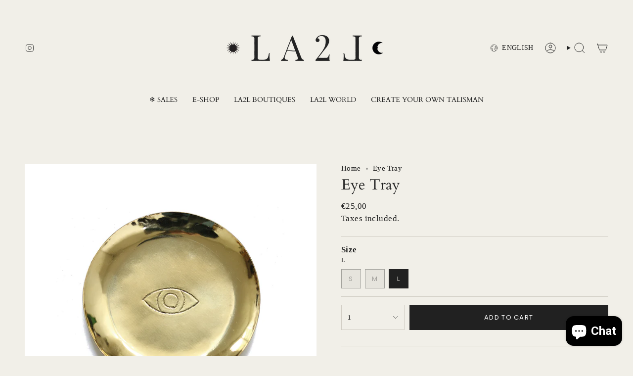

--- FILE ---
content_type: text/css
request_url: https://cdn.autoketing.org/sdk-cdn/popup-fullsize/fonts/18092023/edinburg/edinburg.css
body_size: -267
content:
@font-face {
    font-family: "Edinburg";
    src: url("https://cdn.autoketing.org/sdk-cdn/popup-fullsize/fonts/18092023/edinburg/otf/edinburg-edinburg-solid-400.otf"),
        url("https://cdn.autoketing.org/sdk-cdn/popup-fullsize/fonts/18092023/edinburg/otf/edinburg-edinburg-brush-400.otf");
  }